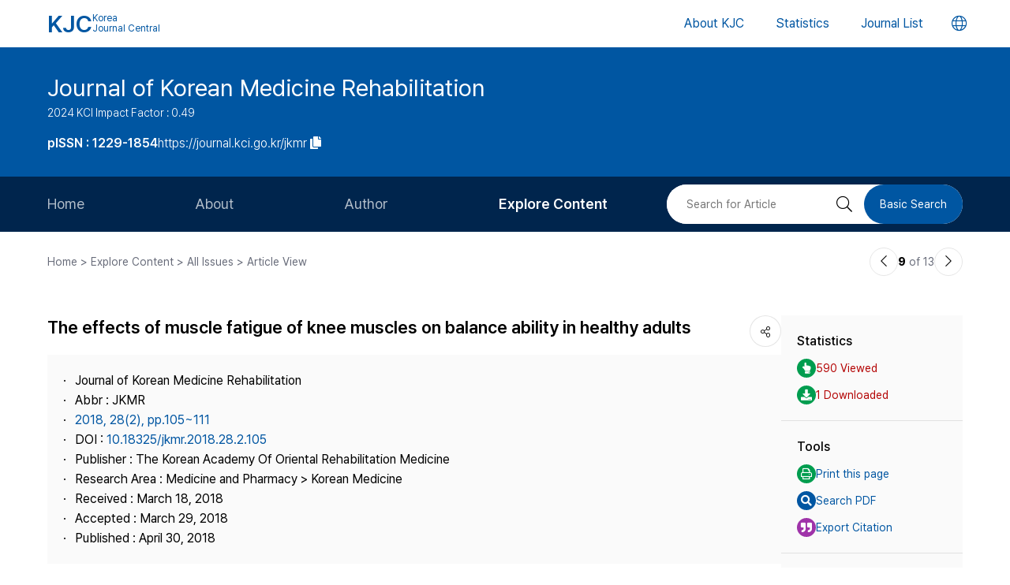

--- FILE ---
content_type: text/html; charset=UTF-8
request_url: https://journal.kci.go.kr/jkmr/archive/articleView?artiId=ART002339993
body_size: 75572
content:
















	
		
			
		
		
		
			
		
		
			
		
		
		
			
			
			
		
			
			
			
		
	
	



<!DOCTYPE html>
<html lang="en">
<head>
	<title>The effects of muscle fatigue of knee muscles on balance ability in healthy adults (무릎 근육의 근피로가 정상 성인의 균형에 미치는 영향)</title>
	<meta name="description" content="Objectives The purpose of this study was to examine the effects muscle fatigue at the knee muscles on balance during standing in healthy adults. Methods Thirty healthy adults were recruited along with..."/>
	
	<link rel="canonical" href="https://journal.kci.go.kr/jkmr/archive/articleView?artiId=ART002339993" />
	
	<meta name="citation_title" content="The effects of muscle fatigue of knee muscles on balance ability in healthy adults (무릎 근육의 근피로가 정상 성인의 균형에 미치는 영향)"/>
	<meta name="citation_author" content="lim ga rin (임가린)"/>
	<meta name="citation_author" content="CHANG JONG SUNG (장종성)"/>
	<meta name="citation_abstract" content="Objectives The purpose of this study was to examine the effects muscle fatigue at the knee muscles on balance during standing in healthy adults.
Methods Thirty healthy adults were recruited along with their written informed consent. Subjects were randomly assigned to knee extensor group (fatigue on knee extensor, KE), and knee flexor group (fatigue on knee flexor, KF). And subjects performed exercise with each muscle group until muscle fatigue was induced. They were assessed balance ability by functional reaching test (FRT), limit of stability (LOS), and postural sway (one leg standing, normal eye open (NO), normal eye close (NC), pillow with eye open (FO), and pillow with eye close (FC)) before and after fatigue.
Results There were significant group differences balance performances in FRT, anterior of limit of stability, one leg standing, and the muscle fatigue of knee muscles were decreased balance performances. The balance performance was affected by visual sense and proprioception.
Conclusions These results show that the muscle fatigue of knee muscles decreased balance performance. Therefore, balance exercise program should be trained without muscle fatigue. (J Korean Med Rehabil 2018;28(2):105-111)"/>
	<meta name="citation_journal_title" content="Journal of Korean Medicine Rehabilitation (한방재활의학과학회지)"/>
	<meta name="citation_keywords" content="Balance;Muscle fatigue;Knee muscle"/>
	<meta name="citation_publisher" content="The Korean Academy Of Oriental Rehabilitation Medicine (한방재활의학과학회)"/>
	<meta name="citation_publication_date" content="2018/04"/>
	<meta name="citation_issn" content="1229-1854"/>
	<meta name="citation_volume" content="28"/>
	<meta name="citation_issue" content="2"/>
	<meta name="citation_firstpage" content="105"/>
	<meta name="citation_lastpage" content="111"/>
	<meta name="citation_doi" content="10.18325/jkmr.2018.28.2.105"/>
	<meta name="citation_abstract_html_url" content="https://journal.kci.go.kr/jkmr/archive/articleView?artiId=ART002339993"/>
	
	<meta property="og:type" content="website">
	<meta property="og:site_name" content="Korea Jouenal Central(KJC)">
	<meta property="og:title" content="The effects of muscle fatigue of knee muscles on balance ability in healthy adults (무릎 근육의 근피로가 정상 성인의 균형에 미치는 영향)" /> 
	<meta property="og:article:author" content="lim ga rin (임가린)"/>
	<meta property="og:article:author" content="CHANG JONG SUNG (장종성)"/>
	<meta property="og:article:tag" content="Balance;Muscle fatigue;Knee muscle"/>
	<meta property="og:description" content="Journal of Korean Medicine Rehabilitation | 2018.04">
	<meta property="og:url" content="https://journal.kci.go.kr/jkmr/archive/articleView?artiId=ART002339993">
	




	<meta charset="UTF-8">
	<meta http-equiv="X-UA-Compatible" content="IE=10,chrome=1">
	<meta name="viewport" content="width=device-width,initial-scale=1.0,minimum-scale=0,maximum-scale=1.0,user-scalable=no">
	<meta name="format-detection" content="telephone=no, address=no, email=no">
	
	<link rel="apple-touch-icon" sizes="57x57"   href="/resources/img/2024/favicon/apple-icon-57x57.png" />
	<link rel="apple-touch-icon" sizes="60x60"   href="/resources/img/2024/favicon/apple-icon-60x60.png" />
	<link rel="apple-touch-icon" sizes="72x72"   href="/resources/img/2024/favicon/apple-icon-72x72.png" />
	<link rel="apple-touch-icon" sizes="76x76"   href="/resources/img/2024/favicon/apple-icon-76x76.png" />
	<link rel="apple-touch-icon" sizes="114x114" href="/resources/img/2024/favicon/apple-icon-114x114.png" />
	<link rel="apple-touch-icon" sizes="120x120" href="/resources/img/2024/favicon/apple-icon-120x120.png" />
	<link rel="apple-touch-icon" sizes="144x144" href="/resources/img/2024/favicon/apple-icon-144x144.png" />
	<link rel="apple-touch-icon" sizes="152x152" href="/resources/img/2024/favicon/apple-icon-152x152.png" />
	<link rel="apple-touch-icon" sizes="152x152" href="/resources/img/2024/favicon/apple-icon-180x180.png" />

	<link rel="icon" type="image/png" sizes="192x192" href="/resources/img/2024/favicon/android-icon-192x192.png" />
	<link rel="icon" type="image/png" sizes="32x32" href="/resources/img/2024/favicon/favicon-32x32.png"/>
	<link rel="icon" type="image/png" sizes="96x96" href="/resources/img/2024/favicon/favicon-96x96.png"/>
	<link rel="icon" type="image/png" sizes="16x16" href="/resources/img/2024/favicon/favicon-16x16.png"/>
	<link rel="manifest" href="/resources/img/2024/favicon/manifest.json"/>
	<meta name="msapplication-TileColor" content="#ffffff"/>
	<meta name="msapplication-TileImage" content="/resources/img/2024/favicon/ms-icon-144x144.png" />
	<meta name="theme-color" content="#ffffff"/>
	
	<link rel="stylesheet" type="text/css" href="/resources/css/2024/common/jquery-ui.css">
	<link rel="stylesheet" type="text/css" href="/resources/css/2024/common/fontawesome-all.min.css">

	<link rel="stylesheet" type="text/css" href="/resources/css/2024/common/swiper-bundle.min.css">
	<link rel="stylesheet" type="text/css" href="/resources/css/2024/theme-setting.css?v=2" />
	<link rel="stylesheet" type="text/css" href="/resources/css/2024/base.css?v=2" />
	<link rel="stylesheet" type="text/css" href="/resources/css/2024/common.css?v=2" />
	<link rel="stylesheet" type="text/css" href="/resources/css/2024/sub.css?v=3" />
	<link rel="stylesheet" type="text/css" href="/resources/css/2024/modal.css" />

	<script src="/resources/js/2024/common/jquery-3.3.1.min.js"></script>
	<script src="/resources/js/2024/common/jquery-ui.min.js"></script>
	<script src="/resources/js/2024/common/jquery.easing.1.3.js"></script>

	<script src="/resources/js/2024/common/swiper-bundle.min.js"></script>
	<script src="/resources/js/2024/common.js?v=2"></script>
	
	<script>
		function fncChangeLocale(locale) {
			$.ajax({
				url : "/changeLoace",
				type : "GET",
				data : "language=" + locale,
				dataType : 'text',
				cache : false,
				error : function(xhr, status, error) {
					console.log(error)
				},
				success : function(html) {
	
					if ($("#searchListForm").length > 0) {
						$("#searchListForm").submit();
					} else {
						location.reload()
					}
				}
			});
		}
</script>

	
	<script type="text/javascript">
		function printArticle() {
			var targetWindow = window.open('about:blank', 'win', 'left=10, top=10, width=800, height=800, scrollbars=yes, resizable');
			targetWindow.document.open();
			targetWindow.document.write("<!DOCTYPE html>");
			targetWindow.document.write("<html><head><title>The effects of muscle fatigue of knee muscles on balance ability in healthy adults (무릎 근육의 근피로가 정상 성인의 균형에 미치는 영향)</title></head>");
			targetWindow.document.write("<link rel=\"stylesheet\" href=\"/resources/css/2024/theme-setting.css\">");
			targetWindow.document.write("<link rel=\"stylesheet\" href=\"/resources/css/2024/base.css\">");
			targetWindow.document.write("<link rel=\"stylesheet\" href=\"/resources/css/2024/common.css\">");
			targetWindow.document.write("<link rel=\"stylesheet\" href=\"/resources/css/2024/sub.css\">");
			targetWindow.document.write("<style type=\"text/css\">.share-box{display: none}</style>");
			targetWindow.document.write("</head>");
			targetWindow.document.write("<body onload='setTimeout(function(){window.print();window.close();},500)'>");
			targetWindow.document.write("<div id='container'>");
			targetWindow.document.write("<div class='article-view'>");
			targetWindow.document.write("<div class='av-box'>");
			targetWindow.document.write($(".article-view .av-box").html());
			targetWindow.document.write("</div>");
			targetWindow.document.write("</div>");
			targetWindow.document.write("</div>");
			targetWindow.document.write("</body></html>");
			targetWindow.document.close();
		}
		
		var isScienceOnSearch = false;
		function fncSearchArtiKistiOrte(){
			$(".orte-search-tab").removeClass("active")
			$(".orte-search-tab.kisti").addClass("active")
			$(".orteSrchResult").hide();
			if(!isScienceOnSearch){
				$("#searchPDFLoding").show();
				$.ajax({
					url		: "articleSearchScienceOn",
					type	: "GET",
					data	: "artiId=ART002339993",
					dataType: 'json',
					error: function(xhr, status, error) {
						console.log(error)
					}, 
					success : function (json) {
						var rno = 1;
						var html = "";
						if(json.length > 0){
							$.each(json, function(key, val){
								journalTitle = json[key].journalTitle[0]; 
								issn = json[key].issn[0];
								publisher = json[key].publisher;
								year = json[key].year;
								volume = json[key].volume;
								issue = json[key].issue;
								page = json[key].page; 
								articleTitle = json[key].articleTitle.articleTitle; 
								articleTitle2 = json[key].articleTitle.articleTitle2; 
								arrAuthor = json[key].authorInfo.author;
								deeplink = json[key].deeplink; 
								urlInfo = "";
								if(json[key].urlInfo.length > 0){
									$.each(json[key].urlInfo, function(key, val){
										if(val.indexOf("click.ndsl.kr") > 0){
											urlInfo = val;
										}
									});
									if(urlInfo == ""){
										urlInfo = json[key].urlInfo[0];
										if(urlInfo.indexOf('http') == "-1"){
											urlInfo = "http://doi.org/"+urlInfo;
										}
									}
								}
								author = "";
								if(typeof(arrAuthor) == "string"){
									author = arrAuthor; 
								}else{
									$.each(arrAuthor, function(key, val){
										if(author != ""){
											author += "; "
										}
										author += val['#text'];
									});
								}
								
								if(articleTitle2 == ""){
									title = articleTitle;
								}else{
									title = articleTitle2;
									title += "<br/>"+articleTitle;
								}
								
								if(volume != "" && volume != null){
									volume = " v."+volume;
								}else{
									volume = "";
								}
								if(issue != ""){
									issue = " no."+issue;
								}else{
									issue = "";
								}
								
								html += "<div class=\"jl-con\">"
								html += "	<div class=\"con\">"
								html += "		<a href=\""+deeplink+"\" target=\"_blank\" class=\"tit\">"+title+"</a></p>"
								html += "		<span class=\"info\">"+author+ "<br/>"+journalTitle+volume+issue+", "+page+", "+year+", "+issn+", "+publisher+"</span>"
								if(urlInfo != ""){
									html += "	<div class=\"link-area\" style=\"gap: 5px;\">";
									html += "		<ul class=\"link-list flex-start\">";
									html += "			<a href=\""+urlInfo+"\" class=\"btns btn-blue size-small round5px\" target=\"_blank\">PDF</a>";
									html += "		</ul>";
									html += "	</div>";
								}else{
								}
								html += "	</div>"
								html += "</div>"
							});
						}else{
							html += "<div class=\"jl-con\"><div class=\"con\">no data found.</div></div>"
						}
						if(html == ""){
							html += "<div class=\"jl-con\"><div class=\"con\">no data found.</div></div>"
						}
						$("#searchPDFLoding").hide();
						$("#scienceOnResult").html(html).show();
						isScienceOnSearch = true;
					}
				});
			}else{
				$("#scienceOnResult").show();
			}
		}
		
		var isRissSearch = false;
		function fncSearchArtiRissOrte(){
			$(".orte-search-tab").removeClass("active")
			$(".orte-search-tab.riss").addClass("active")
			$(".orteSrchResult").hide();
			if(!isRissSearch){
				$("#searchPDFLoding").show();
				$.ajax({
					url		: "articleSearchRiss",
					type	: "GET",
					data	: "artiId=ART002339993",
					dataType: 'xml',
					error: function(xhr, status, error) {
						console.log(error)
					}, 
					success : function (data) {
						var rno = 1;
						var html = "";
						var totalcount = $(data).find("head").find("totalcount").text();
						if(totalcount != "0"){
							$(data).find("metadata").each(function(){
								var title = $(this).find("riss\\.title").text();
								var author = $(this).find("riss\\.author").text();
								var publisher = $(this).find("riss\\.publisher").text();
								var pubdate = $(this).find("riss\\.pubdate").text();
								var stitle = $(this).find("riss\\.stitle").text();
								var vol = $(this).find("riss\\.vol").text();
								var no = $(this).find("riss\\.no").text();
								var url = $(this).find("url").text();
								var image = $(this).find("riss\\.image").text();
								
								if(vol != "0" && vol != "-"){
									vol = " v."+vol;
								}else{
									vol = "";
								}
								if(no != "-"){
									no = " no."+no;
								}else{
									no = "";
								}
								
								html += "<div class=\"jl-con\">"
								html += "	<div class=\"con\">"
								html += "		<a href=\""+url+"\" target=\"_blank\" class=\"tit\">"+title+"</a>"
								html += "		<div class=\"info\">"+author+"<br/>"+stitle+vol+no+", "+pubdate+", "+publisher+"</div>"
								html += "	</div>"
								html += "</div>"
							});
						}else{
							html += "<div class=\"jl-con\"><div class=\"con\">no data found.</div></div>"
						}
						if(html == ""){
							html += "<div class=\"jl-con\"><div class=\"con\">no data found.</div></div>"
						}
						$("#searchPDFLoding").hide();
						$("#rissResult").html(html).show();
						isRissSearch = true;
					}
				});
			}else{
				$("#rissResult").show();
			}
		}
		function fncSearchArtiCitedList(page){
			$("#citedListWrap").html("<div class=\"loading\"><em><i class=\"fad fa-spinner fa-spin\"></i></em><span>LOADING</span></div>");
			$.ajax({
				url		: "articleCitedList",
				type	: "GET",
				data	: "artiId=ART002339993&pageIndex="+page,
				dataType: 'html',
				error: function(xhr, status, error) {
					console.log(error)
				}, 
				success : function (html) {
					$("#citedListWrap").html(html);
				}
			});
		}
		function fncSearchArtiWosCitedList(page){
			$("#wosCitedListWrap").html("<div class=\"loading\"><em><i class=\"fad fa-spinner fa-spin\"></i></em><span>LOADING</span></div>");
			$.ajax({
				url		: "articleWosCitedList",
				type	: "GET",
				data	: "artiId=ART002339993&pageIndex="+page,
				dataType: 'html',
				error: function(xhr, status, error) {
					console.log(error)
				}, 
				success : function (html) {
					$("#wosCitedListWrap").html(html);
				}
			});
		}
		
		function fncShare(type){
			var shareUrl = encodeURIComponent("https://journal.kci.go.kr/jkmr/archive/articleView?artiId=ART002339993");
			if(type == "facebook"){
				url = "http://www.facebook.com/sharer/sharer.php?u="+shareUrl;
			}else if(type == "twitter"){
				url = "https://twitter.com/intent/tweet?url="+shareUrl+"&text="+encodeURIComponent("The effects of muscle fatigue of knee muscles on balance ability in healthy adults (무릎 근육의 근피로가 정상 성인의 균형에 미치는 영향)");
			}else if(type == "band"){
				url = "http://www.band.us/plugin/share?route="+shareUrl+"&body="+encodeURIComponent("The effects of muscle fatigue of knee muscles on balance ability in healthy adults (무릎 근육의 근피로가 정상 성인의 균형에 미치는 영향)");
			}
			window.open(url, "_blank", "width=500,height=450, scrollbars=yes, toolbar=no, menubar=no, location=no")
		}
		
		function fncCiteStyle(val){
			$(".styleText").hide();
			$(".styleText#style"+val).show();
		}
		
		function fncTextDown(){
			var val = $('#citationStyle').val();
			var text = $(".styleText#style"+val).html().trim().replace(/\n/g,"").replace(/\r/g,"").replace(/(<br>)/ig,"\r\n");
			var exp = ".txt";
			if(val == "1"){
				exp = ".ris";
			}
			
			var agent = navigator.userAgent.toLowerCase();
			if((navigator.appName == 'Netscape'&& navigator.userAgent.search('Trident')!= -1)
					|| (agent.indexOf("msie")!= -1)){
				window.navigator.msSaveBlob(new Blob([text],{type:"text/plain",endings: "native"}),"Export_Citation"+exp)
			}else{
				const a = document.createElement("a");
				a.style.display = "none";
				document.body.appendChild(a);
				a.href = window.URL.createObjectURL(new Blob([text],{type:"text/plain",endings: "native"}));
				a.setAttribute("download","Export_Citation"+exp);
				a.click();
				document.body.removeChild(a);
			}
		}
		// 목차이동
		function gotoTargetIndex(targetRid) {
			var target = $("#"+targetRid);
			if(!target.find(".slide-onoff-btn").hasClass("on")){
				target.find(".slide-onoff-btn").addClass("on");
				target.find(".ak-con, .csb-list").addClass("slide-open");
				target.find(".ak-con, .csb-list").show();
			}
			$("html, body").animate({ scrollTop: "+="+(target.offset().top - $(window).scrollTop() - 100) }, 500);
		}
		function gotoTargetPatentIndex(targetRid) {
			var target = $("#"+targetRid).closest(".ak-box");
			if(!target.find(".slide-onoff-btn").hasClass("on")){
				target.find(".slide-onoff-btn").addClass("on");
				target.find(".ak-con").addClass("slide-open");
				target.find(".ak-con").show();
			}
			$("html, body").animate({ scrollTop: "+="+(target.offset().top - $(window).scrollTop() - 100) }, 500);
		}
	</script>
</head>
<body>
	<div id="wrapper" class="subindex-ver">
		<form id="advancedSearchform" action="../searchList" method="post">
			<input type="hidden" name="field" value="AU"/>
			<input type="hidden" name="operation" value="AND">
			<input type="hidden" name="keyword" value=""/>
		</form>
		






<div class="skip_navigation">
	<a href="#container" class="skip_navi sn_sub">본문 바로가기</a>
</div>


<header id="header">
	<h1><a href="/"><em>KJC</em><span>Korea<br />Journal Central</span></a></h1>
	<nav class="gnb">
		<ul id="pcGnb">
			<li><a href="/about" class="">About KJC</a></li>
			<li><a href="/statistics" class="">Statistics</a></li>
			<li><a href="/search" class="">Journal List</a></li>
		</ul>
	</nav>
	<div class="mobile-modal">
		<nav id="mGnb" class="m-gnb">
			<ul class="gnb-1ul">
				<li><a href="/about"><span class="ico"><i class="fal fa-hotel"></i></span><em>About KJC</em></a></li>
				<li><a href="/statistics"><span class="ico"><i class="fal fa-chart-bar"></i></span><em>Statistics</em></a></li>
				<li><a href="/search"><span class="ico"><i class="fal fa-list-alt"></i></span><em>Journal List</em></a></li>
			</ul>
		</nav>
	</div>
	<dl class="lang-box">
		<dt>
			<button type="button" class="lang-choice-btn">
			<i class="fal fa-globe"></i>
			<span class="blind">언어변경 버튼</span>
		</button>
		</dt>
		<dd style="display: none;">
			
				
					
				
				
			
			<ul>
				<li >
					<a href="javascript:;" onclick="fncChangeLocale('ko')">한국어</a>
				</li>
				<li class="select">
					<a href="javascript:;" onclick="fncChangeLocale('en')"><i class="far fa-check"></i> English</a>
				</li>
			</ul>
		</dd>
	</dl>
	<div class="mnubtn">
		<button id="menu-icon" class="c-hamburger c-hamburger--htx">
			<span>toggle menu</span>
		</button>
	</div>
</header>
		<!-- container { -->
		<div id="container">
			
				
				
			






<section class="subindex-top">
	<article class="subindex-title-box">
		<div class="max-width all-padding">
			<h2>
				<a href="/jkmr" class="tit-txt">
					
						
							
								
									Journal of Korean Medicine Rehabilitation
								
								
							
						
						
					
				</a>
				<em class="subtxt">
					<span>
						2024 KCI Impact Factor : 0.49
					</span>
					
				</em>
			</h2>
			<ul>
				<li>
					<b class="semi">
						
							
							
								<p>pISSN : 1229-1854</p>
							
							
						
					</b>
				</li>
				<li>
					<a href="javascript:;" onclick="fncCopyToClipBoard('https://journal.kci.go.kr/jkmr')"><em>https://journal.kci.go.kr/jkmr</em> <span class="ico"><i class="fas fa-copy"></i></span></a>
				</li>
			</ul>
		</div>
	</article>
	<!-- 서브 GNB // Mobile { -->
	<div class="subindex-gnb-area m-sub-gnb">
		<div class="m-sub-nav">
			<ul id="mobile-slide-master" class="swiper-wrapper">
				<li class="swiper-slide " data-nav='home'><a href="/jkmr" class="m-sub-nav-btn">Home</a></li>
				<li class="swiper-slide "><button type="button" class="m-sub-nav-btn" data-nrf-Submnu="mSubsubNav1" data-nrf-submnu-idx='0'>About</button></li>
				<li class="swiper-slide "><button type="button" class="m-sub-nav-btn" data-nrf-Submnu="mSubsubNav2" data-nrf-submnu-idx='1'>Author</button></li>
				<li class="swiper-slide active"><button type="button" class="m-sub-nav-btn" data-nrf-Submnu="mSubsubNav3" data-nrf-submnu-idx='2'>Explore Content</button></li>
			</ul>
			<button type="button" class="search-btn" onClick="$('.mobile-search').fadeIn('fast'); $('#mobile-keyword').focus();">
				<i class="fal fa-search"></i>
				<span class="blind">검색버튼</span>
			</button>
		</div>
		<div id="mSubsubNav1" class="m-subsub-nav ">
			<ul class="swiper-wrapper">
				<li class="swiper-slide"><a class="sub-btn" href="/jkmr/info/about">Aims and Scope</a></li>
				<li class="swiper-slide"><a class="sub-btn" href="/jkmr/info/index">Journal Metrics</a></li>
				<li class="swiper-slide"><a class="sub-btn" href="/jkmr/info/editorialBoard">Editorial Board</a></li>
				<li class="swiper-slide"><a class="sub-btn" href="/jkmr/info/managingTeam">Journal Staff</a></li>
				<li class="swiper-slide"><a class="sub-btn" href="/jkmr/info/bestPractice">Best Practice</a></li>
				<li class="swiper-slide"><a class="sub-btn" href="/jkmr/info/journalInfo">Journal Information</a></li>
				<li class="swiper-slide"><a class="sub-btn" href="/jkmr/info/society">Publisher</a></li>
				<li class="swiper-slide"><a class="sub-btn" href="/jkmr/info/contact">Contact Us</a></li>
			</ul>
			<div class="arrow-guide"><i class="fal fa-exchange"></i></div>
		</div>
		<div id="mSubsubNav2" class="m-subsub-nav ">
			<ul class="swiper-wrapper">
				<li class="swiper-slide"><a class="sub-btn" href="/jkmr/author/instruction">Information for Authors</a></li>
				<li class="swiper-slide"><a class="sub-btn" href="/jkmr/author/reviewProcess">Review Process</a></li>
				<li class="swiper-slide"><a class="sub-btn" href="/jkmr/author/editorialPolicy">Editorial Policy</a></li>
				<li class="swiper-slide"><a class="sub-btn" href="/jkmr/author/articleProcessingCharge">Article Processing Charge</a></li>
				<li class="swiper-slide"><a class="sub-btn" href="/jkmr/author/copyright">Copyright</a></li>
			</ul>
			<div class="arrow-guide"><i class="fal fa-exchange"></i></div>
		</div>
		<div id="mSubsubNav3" class="m-subsub-nav on">
			<ul class="swiper-wrapper">
				<li class="swiper-slide"><a class="sub-btn" href="/jkmr/archive/currentIssue">Current Issue</a></li>
				<li class="swiper-slide"><a class="sub-btn" href="/jkmr/archive/issueList">All Issues</a></li>
				<li class="swiper-slide"><a class="sub-btn" href="/jkmr/archive/mostRead">Most Read</a></li>
				<li class="swiper-slide"><a class="sub-btn" href="/jkmr/archive/mostCited">Most Cited</a></li>
			</ul>
			<div class="arrow-guide"><i class="fal fa-exchange"></i></div>
		</div>
		
		<script>
		//	모바일 서브 메뉴 CSS 강조 표시 
		var locationURL = window.location.href
		var mobileSubMenuList = document.querySelectorAll(".m-subsub-nav.on .swiper-wrapper li a")
		for (var i = 0; i < mobileSubMenuList.length; i++) {
			var menuHref = mobileSubMenuList[i].getAttribute("href");
			if(locationURL.indexOf(menuHref) > -1){
				$(mobileSubMenuList[i]).parent().addClass('active');
				break;
			}
		}
		var mainSlideFocusIdx = $("#mobile-slide-master .swiper-slide.active").index();
		//	swiper 객체 생성 
		var mainSlide = fnCreateSwiper(".m-sub-nav",mainSlideFocusIdx);
		var subSlides = [];
		$(".m-subsub-nav").each(function(){
			var swiperId = $(this).attr("id")
			var swiper;
			if($(this).hasClass("on")){
				var subSlideFocusIdx = $("#"+swiperId).find(".swiper-slide.active").index();
				swiper = fnCreateSwiper("#" + swiperId,subSlideFocusIdx-1);
			}else{
				swiper = fnCreateSwiper("#" + swiperId,0);
			}
			subSlides.push(swiper);
		});
		
		$(window).resize(fncArrowGuideToggle);
		
		</script>
	</div>
	<!-- } 서브 GNB // Mobile -->
	<!-- 서브 GNB // PC { -->
	<div class="subindex-gnb-area pc-sub-gnb">
		<div class="max-width flex-end page-padding">
			<ul class="flex-start sub-gnb" style="--submnu-num: 8;"> <!-- 롤오버시 서브 메뉴 최고갯수가 8개라 8 -->
				<li class="sub-gnb-1li " data-nav='home'>
					<a href="/jkmr" class="sub-gnb-1a">
						Home
					</a>
				</li>
				<li class="sub-gnb-1li ">
					<a href="javascript:;" class="sub-gnb-1a">About</a>
					<ul class="sub-gnb-2ul">
						<li class="sub-gnb-2li"><a class="sub-gnb-2a" href="/jkmr/info/about">Aims and Scope</a></li>
						<li class="sub-gnb-2li"><a class="sub-gnb-2a" href="/jkmr/info/index">Journal Metrics</a></li>
						<li class="sub-gnb-2li"><a class="sub-gnb-2a" href="/jkmr/info/editorialBoard">Editorial Board</a></li>
						<li class="sub-gnb-2li"><a class="sub-gnb-2a" href="/jkmr/info/managingTeam">Journal Staff</a></li>
						<li class="sub-gnb-2li"><a class="sub-gnb-2a" href="/jkmr/info/bestPractice">Best Practice</a></li>
						<li class="sub-gnb-2li"><a class="sub-gnb-2a" href="/jkmr/info/journalInfo">Journal Information</a></li>
						<li class="sub-gnb-2li"><a class="sub-gnb-2a" href="/jkmr/info/society">Publisher</a></li>
						<li class="sub-gnb-2li"><a class="sub-gnb-2a" href="/jkmr/info/contact">Contact Us</a></li>
					</ul>
				</li>
				<li class="sub-gnb-1li ">
					<a href="javascript:;" class="sub-gnb-1a">Author</a>
					<ul class="sub-gnb-2ul">
						<li class="sub-gnb-2li"><a class="sub-gnb-2a" href="/jkmr/author/instruction">Information for Authors</a></li>
						<li class="sub-gnb-2li"><a class="sub-gnb-2a" href="/jkmr/author/reviewProcess">Review Process</a></li>
						<li class="sub-gnb-2li"><a class="sub-gnb-2a" href="/jkmr/author/editorialPolicy">Editorial Policy</a></li>
						<li class="sub-gnb-2li"><a class="sub-gnb-2a" href="/jkmr/author/articleProcessingCharge">Article Processing Charge</a></li>
						<li class="sub-gnb-2li"><a class="sub-gnb-2a" href="/jkmr/author/copyright">Copyright</a></li>
					</ul>
				</li>
				<li class="sub-gnb-1li select">
					<a href="javascript:;" class="sub-gnb-1a">Explore Content</a>
					<ul class="sub-gnb-2ul">
						<li class="sub-gnb-2li"><a class="sub-gnb-2a" href="/jkmr/archive/currentIssue">Current Issue</a></li>
						<li class="sub-gnb-2li"><a class="sub-gnb-2a" href="/jkmr/archive/issueList">All Issues</a></li>
						<li class="sub-gnb-2li"><a class="sub-gnb-2a" href="/jkmr/archive/mostRead">Most Read</a></li>
						<li class="sub-gnb-2li"><a class="sub-gnb-2a" href="/jkmr/archive/mostCited">Most Cited</a></li>
					</ul>
				</li>
			</ul>
			<form name="searchForm" action="/jkmr/searchList" method="post">
				<div class="flex-end right-searchbox">
					<input type="hidden" name="field" value="ALL">
					<input id="search" type="search" name="keyword" placeholder="Search for Article" title="Search for Article" class="basic-input search-input w200px"/>
					<button type="submit" class="search-btn"><i class="fal fa-search"></i><span class="blind">검색 버튼</span></button>
					<a href="/jkmr/search?searchDiv=basic" class="basic-search-btn">Basic Search</a>
				</div>
			</form>
		</div>
	</div>
	<!-- } 서브 GNB // PC -->
</section>
			<div class="fullSizeOnly">
				<aside class="max-width all-padding location-bar flex-spacebetween fullSizeOnly">
					<em>Home > Explore Content > All Issues > Article View</em>
					<div class="flex-end arrow-stage">
						
						
						
							
						
						
							
						
						<a href="articleView?artiId=ART002339972" title="이전논문" class="arrow-btn">
							<i class="fal fa-chevron-left"></i>
							<span class="blind">이전논문</span>
						</a>
						<span class="num"><b>9</b> of 13</span>
						<a href="articleView?artiId=ART002340014" title="다음논문" class="arrow-btn">
							<i class="fal fa-chevron-right"></i>
							<span class="blind">다음논문</span>
						</a>
					</div>
				</aside>
			</div>
			<section class="base-page max-width all-padding">
				<article class="article-view">
					<div class="av-box">
						<h2>
							
								
									
										
											<p>The effects of muscle fatigue of knee muscles on balance ability in healthy adults</p>
										
										
									
								
								
							
						</h2>
						<dl class="share-box">
							<dt><button type="button" class="share-btn" onClick="$('.share-box dd').fadeToggle('fast');"><i class="fal fa-share-alt"></i></button></dt>
							<dd>
								<ul>
									<li>
										<a href="javascript:fncShare('facebook');">
											<span class="ico">
												<img src="/resources/img/2024/common/ico_social_facebook.png" alt="facebook 로고"/>
											</span>
											<em>Facebook</em>
										</a>
									</li>
									<li>
										<a href="javascript:fncShare('twitter');">
											<span class="ico">
												<img src="/resources/img/2024/common/ico_social_x.png" alt="Twitter 로고"/>
											</span>
											<em>X(Twitter)</em>
										</a>
									</li>
								</ul>
							</dd>
						</dl>
						<div class="av-info">
							<div class="av-info-box">
								<ul class="jum-ul">
									<li>
										
											
												
													
														Journal of Korean Medicine Rehabilitation
													
													
												
											
											
										
									</li>
									
										<li>
											Abbr : 
												
													
														
															
															
																JKMR
															
														
													
													
												
										</li>
									
									<li>
										<a href="articleList?volIsseId=VOL000098125">
											2018,
											28(2),
											
												
												
													pp.105~111
												
											
										</a>
									</li>
									
										<li>
											DOI : <a href="http://doi.org/10.18325/jkmr.2018.28.2.105" target="_blank" rel="noopener">10.18325/jkmr.2018.28.2.105</a>
										</li>
									
									<li>
										Publisher :
										
											
												
													
														The Korean Academy Of Oriental Rehabilitation Medicine
													
													
												
											
											
										
									</li>
									<li>
										Research Area : 
										
											
												
													
														Medicine and Pharmacy &gt; Korean Medicine
													
													
												
											
											
										
									</li>
									
										
											
											<li> Received : March 18, 2018</li>
										
										
											
											<li> Accepted : March 29, 2018</li>
										
										
											
											<li> Published : April 30, 2018</li>
										
									
									
								</ul>
							</div>
							<p class="info-txt">
								
									
									
									
										
											
										
										
									
									
									<a href="javascript:;" onclick="advancedSearch('AU','lim ga rin')">
										lim ga rin
									</a>
									
									<sup>1</sup>,&nbsp;
								
									
									
									
										
											
										
										
									
									
									<a href="javascript:;" onclick="advancedSearch('AU','CHANG JONG SUNG')">
										CHANG JONG SUNG
									</a>
									
									<sup>2</sup>
								
							</p>
							<p class="info-txt">
								
									<sup>1</sup>행복한 재활요양병원 물리치료실<br/>
								
									<sup>2</sup>영남이공대학교
								
							</p>
							<button type="button" class="number-of-cited" onclick="gotoTargetIndex('kci-citation-index')">number of Cited : 2</button>
							<div class="icon-img">
							
								
									
										
											<div class="s-state-type-ico type-ico1 ico">Accredited</div>
										
										
										
									
								
								
								
							</div>
						</div>
						<div class="abstract-keyword">
							<div id="abstract-index" class="ak-box">
								<h3 class="flex-spacebetween"><em>ABSTRACT</em><button type="button" class="slide-onoff-btn on slide-open-close" data-nrf-slide="#abstractCon"><i class="far fa-chevron-down"></i></button></h3>
								<div id="abstractCon" class="ak-con slide-open">
									
										
											
												
													
														
															Objectives The purpose of this study was to examine the effects muscle fatigue at the knee muscles on balance during standing in healthy adults.
Methods Thirty healthy adults were recruited along with their written informed consent. Subjects were randomly assigned to knee extensor group (fatigue on knee extensor, KE), and knee flexor group (fatigue on knee flexor, KF). And subjects performed exercise with each muscle group until muscle fatigue was induced. They were assessed balance ability by functional reaching test (FRT), limit of stability (LOS), and postural sway (one leg standing, normal eye open (NO), normal eye close (NC), pillow with eye open (FO), and pillow with eye close (FC)) before and after fatigue.
Results There were significant group differences balance performances in FRT, anterior of limit of stability, one leg standing, and the muscle fatigue of knee muscles were decreased balance performances. The balance performance was affected by visual sense and proprioception.
Conclusions These results show that the muscle fatigue of knee muscles decreased balance performance. Therefore, balance exercise program should be trained without muscle fatigue. (J Korean Med Rehabil 2018;28(2):105-111)
														
														
													
												
												
											
										
										
									
								</div>
							</div>
							<div id="keyword-index" class="ak-box">
								<h3 class="flex-spacebetween"><em>KEYWORDS</em><button type="button" class="slide-onoff-btn on slide-open-close" data-nrf-slide="#keywordCon"><i class="far fa-chevron-down"></i></button></h3>
								<div id="keywordCon" class="ak-con slide-open">
									
										
										
											
											
												
													
														
															
																<a href="javascript:;" onclick="advancedSearch('KW','Balance')" >
																	Balance, 
																</a>
															
																<a href="javascript:;" onclick="advancedSearch('KW','Muscle fatigue')" >
																	Muscle fatigue, 
																</a>
															
																<a href="javascript:;" onclick="advancedSearch('KW','Knee muscle')" >
																	Knee muscle
																</a>
															
														
														
													
												
												
											
											
										
										
									
								
								</div>
							</div>
							
							








						</div>
					</div>
					<div class="av-link-box">
						<div class="av-link-list">
							<h3>Statistics</h3>
							<ul>
								<li>
									<div class="av-btn">
										<span class="ico bg-green"><i class="fas fa-hand-point-up"></i></span>
										<em class="color-red">590 Viewed</em>
									</div>
								</li>
								<li>
									<div class="av-btn">
										<span class="ico bg-green"><i class="fas fa-download"></i></span>
										<em class="color-red">1 Downloaded</em>
									</div>
								</li>
							</ul>
						</div>
						<div class="av-link-list">
							<h3>Tools</h3>
							<ul>
								<li class="fullSizeOnly"><a href="javascript:printArticle();" class="av-btn"><span class="ico bg-green"><i class="far fa-print"></i></span><em>Print this page</em></a></li>
								
								
									<li>
										<button data-nrf-modal="#orte-search-layer" onclick="fncSearchArtiKistiOrte();" class="av-btn modal-open-close">
											<span class="ico bg-blue">
												<span class="icon search"><i class="fas fa-search"></i></span>
											</span>Search PDF
										</button>
									</li>
								
								<li><button class="av-btn modal-open-close" data-nrf-modal="#citationStyleLayer"><span class="ico bg-violet"><i class="fas fa-quote-right"></i></span><em>Export Citation</em></button></li>
							</ul>
						</div>
						<div class="av-link-list">
							<h3>Issue List</h3>
							<ul>
								
									<li>
										<a href="articleList?volIsseId=VOL000127228" class="av-btn">
											<span class="ico bg-blue"><i class="fas fa-book"></i></span>
											<em>
												Vol.30 No.4
												
											</em>
										</a>
									</li>
								
									<li>
										<a href="articleList?volIsseId=VOL000124422" class="av-btn">
											<span class="ico bg-blue"><i class="fas fa-book"></i></span>
											<em>
												Vol.30 No.3
												
											</em>
										</a>
									</li>
								
									<li>
										<a href="articleList?volIsseId=VOL000121354" class="av-btn">
											<span class="ico bg-blue"><i class="fas fa-book"></i></span>
											<em>
												Vol.30 No.2
												
											</em>
										</a>
									</li>
								
							</ul>
						</div>
						
					</div>
				</article>
				<article class="citation-status">
					<h2>Citation status</h2>
					<div id="kci-citation-index" class="citation-status-box">
						<h4>
							<button type="button" id="kciCitationBtn" class="flex-spacebetween csb-onoff-btn slide-open-close" data-nrf-slide="#kciCitationCounts"><em>KCI Citation Counts <b class="semi color-point">(2)</b></em><span class="arrow"><i class="fal fa-chevron-down"></i></span></button>
						</h4>
						<div id="kciCitationCounts" class="csb-list" style="display: none;">
							<div class="scrollbox journal-list-box">
								<div id="citedListWrap" class="journal-list"></div>
							</div>
						</div>
					</div>
					
					
					<div id="references-index" class="citation-status-box">
						<h4>
							<button type="button" class="flex-spacebetween csb-onoff-btn slide-open-close" data-nrf-slide="#references"><em>REFERENCES <b class="semi color-point">(21)</b></em><span class="arrow"><i class="fal fa-chevron-down"></i></span></button>
							<span class="small-txt">* References for papers published after 2024 are currently being built.</span>
						</h4>
						<div id="references" class="csb-list" style="display: none;">
							<div class="scrollbox journal-list-box">
								<div class="journal-list">
									
										<div class="jl-con">
											<div class="con">
												[journal]
												
												
												
												
												
												
												
													Egerton T
												
												
													/ 2009
												
												
												
													
													
														/ The immediate effect of physical activity on standing balance in healthy and balance-impaired older people
													
												
												
													/ Australas J Ageing
												
												
												28(2)
												: 93~96
												
												
												
												
													
													
														
															
														
														
													
													
													<a href="https://doi.org/10.1111/j.1741-6612.2009.00350.x" target="_blank">
														<img src="/resources/img/icon/cross_ref.png" alt="CrossRef" style="vertical-align:middle"/>
													</a> 
													

												
												
											</div>
										</div>
									
										<div class="jl-con">
											<div class="con">
												[journal]
												
												
												
												
												
												
												
													Wojcik LA
												
												
													/ 2011
												
												
												
													
													
														/ Age and gender moderate the effects of localized muscle fatigue on lower extremity joint torques used during quiet stance
													
												
												
													/ Hum Mov Sci
												
												
												30(3)
												: 574~583
												
												
												
												
													
													
														
															
														
														
													
													
													<a href="https://doi.org/10.1016/j.humov.2010.03.008" target="_blank">
														<img src="/resources/img/icon/cross_ref.png" alt="CrossRef" style="vertical-align:middle"/>
													</a> 
													

												
												
											</div>
										</div>
									
										<div class="jl-con">
											<div class="con">
												[journal]
												
												
												
												
												
												
												
													Paillard T
												
												
													/ 2004
												
												
												
													
													
														/ Effects of brisk walking on static and dynamic balance, locomotion, body composition, and aerobic capacity in ageing healthy active men
													
												
												
													/ Int J Sports Med
												
												
												25(7)
												: 539~546
												
												
												
												
													
													
														
															
														
														
													
													
													<a href="https://doi.org/10.1055/s-2004-820948" target="_blank">
														<img src="/resources/img/icon/cross_ref.png" alt="CrossRef" style="vertical-align:middle"/>
													</a> 
													

												
												
											</div>
										</div>
									
										<div class="jl-con">
											<div class="con">
												[journal]
												
												
												
												
												
												
												
													Reimer RC 3rd
												
												
													/ 2010
												
												
												
													
													
														/ Functional fatigue of the hip and ankle musculature cause similar alterations in single leg stance postural control
													
												
												
													/ J Sci Med Sport
												
												
												13(1)
												: 161~166
												
												
												
												
													
													
														
															
														
														
													
													
													<a href="https://doi.org/10.1016/j.jsams.2009.01.001" target="_blank">
														<img src="/resources/img/icon/cross_ref.png" alt="CrossRef" style="vertical-align:middle"/>
													</a> 
													

												
												
											</div>
										</div>
									
										<div class="jl-con">
											<div class="con">
												[journal]
												
												
												
												
												
												
												
													Clifford AM
												
												
													/ 2010
												
												
												
													
													
														/ Postural control in healthy individuals
													
												
												
													/ Clin Biomech (Bristol, Avon)
												
												
												25(6)
												: 546~551
												
												
												
												
													
													
														
															
														
														
													
													
													<a href="https://doi.org/10.1016/j.clinbiomech.2010.03.005" target="_blank">
														<img src="/resources/img/icon/cross_ref.png" alt="CrossRef" style="vertical-align:middle"/>
													</a> 
													

												
												
											</div>
										</div>
									
										<div class="jl-con">
											<div class="con">
												[journal]
												
												
												
												
												
												
												
													D&#039;Hondt E
												
												
													/ 2011
												
												
												
													
													
														/ Postural balance under normal and altered sensory conditions in normal-weight and overweight children
													
												
												
													/ Clin Biomech (Bristol, Avon)
												
												
												26(1)
												: 84~89
												
												
												
												
													
													
														
															
														
														
													
													
													<a href="https://doi.org/10.1016/j.clinbiomech.2010.08.007" target="_blank">
														<img src="/resources/img/icon/cross_ref.png" alt="CrossRef" style="vertical-align:middle"/>
													</a> 
													

												
												
											</div>
										</div>
									
										<div class="jl-con">
											<div class="con">
												[journal]
												
												
												
												
												
												
												
													Murphy DF
												
												
													/ 2003
												
												
												
													
													
														/ Risk factors for lower extremity injury: a review of the literature
													
												
												
													/ Br J Sports Med
												
												
												37(1)
												: 13~29
												
												
												
												
													
													
														
															
														
														
													
													
													<a href="https://doi.org/10.1136/bjsm.37.1.13" target="_blank">
														<img src="/resources/img/icon/cross_ref.png" alt="CrossRef" style="vertical-align:middle"/>
													</a> 
													

												
												
											</div>
										</div>
									
										<div class="jl-con">
											<div class="con">
												[journal]
												
												
												
												
												
												
												
													Maki BE
												
												
													/ 2008
												
												
												
													
													
														/ Preventing falls in older adults: new interventions to promote more effective change-in-support balance reactions
													
												
												
													/ J Electromyogr Kinesiol
												
												
												18(2)
												: 243~254
												
												
												
												
													
													
														
															
														
														
													
													
													<a href="https://doi.org/10.1016/j.jelekin.2007.06.005" target="_blank">
														<img src="/resources/img/icon/cross_ref.png" alt="CrossRef" style="vertical-align:middle"/>
													</a> 
													

												
												
											</div>
										</div>
									
										<div class="jl-con">
											<div class="con">
												[journal]
												
												
												
												
												
												
												
													김호성
												
												
													/ 2016
												
												
												
													
														/ <a href="https://www.kci.go.kr/kciportal/ci/sereArticleSearch/ciSereArtiView.kci?sereArticleSearchBean.artiId=ART002076425" target="_blank">
															
															
																The Effect of the Plantar Pressure on Dynamic Balance by Fatigue of Leg in the Subjects with Functional Ankle Instability
															
														</a>
													
													
												
												
													/ 한국콘텐츠학회 논문지
												
												
													/ 한국콘텐츠학회
												
												16(1)
												: 734~742
												
												
												
												
													
													
														
														
															
														
													
													
													<a href="http://dx.doi.org/10.5392/JKCA.2016.16.01.734" target="_blank">
														<img src="/resources/img/icon/cross_ref.png" alt="CrossRef" style="vertical-align:middle"/>
													</a> 
													

												
												
													<a href="https://www.kci.go.kr/kciportal/ci/sereArticleSearch/ciSereArtiView.kci?sereArticleSearchBean.artiId=ART002076425" target="_blank">
														<img src="/resources/img/icon/icon_kci.png" alt="KCI" style="vertical-align:middle">
													</a>
												
											</div>
										</div>
									
										<div class="jl-con">
											<div class="con">
												[journal]
												
												
												
												
												
												
												
													Springer BK
												
												
													/ 2009
												
												
												
													
													
														/ The effects of localized muscle and whole-body fatigue on single-leg balance between healthy men and women
													
												
												
													/ Gait Posture
												
												
												30(1)
												: 50~54
												
												
												
												
													
													
														
															
														
														
													
													
													<a href="https://doi.org/10.1016/j.gaitpost.2009.02.014" target="_blank">
														<img src="/resources/img/icon/cross_ref.png" alt="CrossRef" style="vertical-align:middle"/>
													</a> 
													

												
												
											</div>
										</div>
									
										<div class="jl-con">
											<div class="con">
												[journal]
												
												
												
												
												
												
												
													Jeon HS
												
												
													/ 2013
												
												
												
													
													
														/ The effect of ankle and knee immobilization on postural control during standing
													
												
												
													/ Knee
												
												
												20(6)
												: 600~604
												
												
												
												
													
													
														
															
														
														
													
													
													<a href="https://doi.org/10.1016/j.knee.2012.09.001" target="_blank">
														<img src="/resources/img/icon/cross_ref.png" alt="CrossRef" style="vertical-align:middle"/>
													</a> 
													

												
												
											</div>
										</div>
									
										<div class="jl-con">
											<div class="con">
												[journal]
												
												
												
												
												
												
												
													Duncan PW
												
												
													/ 1990
												
												
												
													
													
														/ Functional reach: a new clinical measure of balance
													
												
												
													/ J Gerontol
												
												
												45(6)
												: M192~M197
												
												
												
												
													
													
														
															
														
														
													
													
													<a href="https://doi.org/10.1093/geronj/45.6.M192" target="_blank">
														<img src="/resources/img/icon/cross_ref.png" alt="CrossRef" style="vertical-align:middle"/>
													</a> 
													

												
												
											</div>
										</div>
									
										<div class="jl-con">
											<div class="con">
												[journal]
												
												
												
												
												
												
												
													Winter DA
												
												
													/ 1995
												
												
												
													
													
														/ Human balance and posture control during standing and walking
													
												
												
													/ Gait Posture
												
												
												3(4)
												: 193~214
												
												
												
												
													
													
														
															
														
														
													
													
													<a href="https://doi.org/10.1016/0966-6362(96)82849-9" target="_blank">
														<img src="/resources/img/icon/cross_ref.png" alt="CrossRef" style="vertical-align:middle"/>
													</a> 
													

												
												
											</div>
										</div>
									
										<div class="jl-con">
											<div class="con">
												[journal]
												
												
												
												
												
												
												
													Gribble PA
												
												
													/ 2004
												
												
												
													
													
														/ Effect of lower-extremity muscle fatigue on postural control
													
												
												
													/ Arch Phys Med Rehabil
												
												
												85(4)
												: 589~592
												
												
												
												
													
													
														
															
														
														
													
													
													<a href="https://doi.org/10.1016/j.apmr.2003.06.031" target="_blank">
														<img src="/resources/img/icon/cross_ref.png" alt="CrossRef" style="vertical-align:middle"/>
													</a> 
													

												
												
											</div>
										</div>
									
										<div class="jl-con">
											<div class="con">
												[journal]
												
												
												
												
												
												
												
													김용욱
												
												
													/ 2011
												
												
												
													
														/ <a href="https://www.kci.go.kr/kciportal/ci/sereArticleSearch/ciSereArtiView.kci?sereArticleSearchBean.artiId=ART001585713" target="_blank">
															
															
																Availability of Functional Reach Test for Balance Evaluation of the Elderly Through Sensory Organization Test
															
														</a>
													
													
												
												
													/ 대한물리의학회지
												
												
													/ 대한물리의학회
												
												6(3)
												: 293~301
												
												
												
												
												
													<a href="https://www.kci.go.kr/kciportal/ci/sereArticleSearch/ciSereArtiView.kci?sereArticleSearchBean.artiId=ART001585713" target="_blank">
														<img src="/resources/img/icon/icon_kci.png" alt="KCI" style="vertical-align:middle">
													</a>
												
											</div>
										</div>
									
										<div class="jl-con">
											<div class="con">
												[journal]
												
												
												
												
												
												
												
													Kanekar N
												
												
													/ 2008
												
												
												
													
													
														/ Anticipatory postural control following fatigue of postural and focal muscles
													
												
												
													/ Clin Neurophysiol
												
												
												119(10)
												: 2304~2313
												
												
												
												
													
													
														
															
														
														
													
													
													<a href="https://doi.org/10.1016/j.clinph.2008.06.015" target="_blank">
														<img src="/resources/img/icon/cross_ref.png" alt="CrossRef" style="vertical-align:middle"/>
													</a> 
													

												
												
											</div>
										</div>
									
										<div class="jl-con">
											<div class="con">
												[journal]
												
												
												
												
												
												
												
													Riemann BL
												
												
													/ 2003
												
												
												
													
													
														/ Comparison of the ankle, knee, hip, and trunk corrective action shown during single-leg stance on firm, foam, and multiaxial surfaces
													
												
												
													/ Arch Phys Med Rehabil
												
												
												84(1)
												: 90~95
												
												
												
												
													
													
														
															
														
														
													
													
													<a href="https://doi.org/10.1053/apmr.2003.50004" target="_blank">
														<img src="/resources/img/icon/cross_ref.png" alt="CrossRef" style="vertical-align:middle"/>
													</a> 
													

												
												
											</div>
										</div>
									
										<div class="jl-con">
											<div class="con">
												[journal]
												
												
												
												
												
												
												
													안주하
												
												
													/ 2005
												
												
												
													
														/ <a href="https://www.kci.go.kr/kciportal/ci/sereArticleSearch/ciSereArtiView.kci?sereArticleSearchBean.artiId=ART001116537" target="_blank">
															
															
																Static Posturographic Characteristics during Balance Control under Virtual Moving Surround in Patients with Chronic Ankle Sprain
															
														</a>
													
													
												
												
													/ Annals of Rehabilitation Medicine
												
												
													/ 대한재활의학회
												
												29(3)
												: 297~302
												
												
												
												
												
													<a href="https://www.kci.go.kr/kciportal/ci/sereArticleSearch/ciSereArtiView.kci?sereArticleSearchBean.artiId=ART001116537" target="_blank">
														<img src="/resources/img/icon/icon_kci.png" alt="KCI" style="vertical-align:middle">
													</a>
												
											</div>
										</div>
									
										<div class="jl-con">
											<div class="con">
												[journal]
												
												
												
												
												
												
												
													Lee HM
												
												
													/ 2009
												
												
												
													
													
														/ Correlation between proprioception, muscle strength, knee laxity, and dynamic standing balance in patients with chronic anterior cruciate ligament deficiency
													
												
												
													/ Knee
												
												
												16(5)
												: 387~391
												
												
												
												
													
													
														
															
														
														
													
													
													<a href="https://doi.org/10.1016/j.knee.2009.01.006" target="_blank">
														<img src="/resources/img/icon/cross_ref.png" alt="CrossRef" style="vertical-align:middle"/>
													</a> 
													

												
												
											</div>
										</div>
									
										<div class="jl-con">
											<div class="con">
												[journal]
												
												
												
												
												
												
												
													Karamanidis K
												
												
													/ 2008
												
												
												
													
													
														/ Age-related deficit in dynamic stability control after forward falls is affected by muscle strength and tendon stiffness
													
												
												
													/ J Electromyogr Kinesiol
												
												
												18(6)
												: 980~989
												
												
												
												
													
													
														
															
														
														
													
													
													<a href="https://doi.org/10.1016/j.jelekin.2007.04.003" target="_blank">
														<img src="/resources/img/icon/cross_ref.png" alt="CrossRef" style="vertical-align:middle"/>
													</a> 
													

												
												
											</div>
										</div>
									
										<div class="jl-con">
											<div class="con">
												[journal]
												
												
												
												
												
												
												
													Mademli L
												
												
													/ 2008
												
												
												
													
													
														/ Dynamic stability control in forward falls: postural corrections after muscle fatigue in young and older adults
													
												
												
													/ Eur J Appl Physiol
												
												
												103(3)
												: 295~306
												
												
												
												
													
													
														
															
														
														
													
													
													<a href="https://doi.org/10.1007/s00421-008-0704-z" target="_blank">
														<img src="/resources/img/icon/cross_ref.png" alt="CrossRef" style="vertical-align:middle"/>
													</a> 
													

												
												
											</div>
										</div>
									
								</div>
							</div>
						</div>
					</div>
					
				</article>
			</section>
			<aside class="article-side-mnu">
				<div class="as-mnulist">
					<ul>
						<li>
							<button type="button" class="asm-btn" onclick="gotoTargetIndex('container')">TOP</button>
						</li>
						<li>
							<button type="button" class="asm-btn" onclick="gotoTargetIndex('abstract-index')">
								ABSTRACT
							</button>
						</li>
						<li>
							<button type="button" class="asm-btn" onclick="gotoTargetIndex('keyword-index')">
								KEYWORDS
							</button>
						</li>
						
						<li>
							<button type="button" class="asm-btn" onclick="gotoTargetIndex('kci-citation-index')">
								KCI Citation Counts <b class="semi color-point">(2)</b>
							</button>
						</li>
						
						
						<li>
							<button type="button" class="asm-btn" onclick="gotoTargetIndex('references-index')">
								REFERENCES <b class="semi color-point">(21)</b>
							</button>
						</li>
					</ul>
				</div>
				<button type="button" class="as-onoff-btn c-hamburger c-hamburger--htx"><span>toggle menu</span></button>
				<script>
					$('.article-side-mnu .as-onoff-btn').click(function() {
						if ($('.article-side-mnu').hasClass('open')) {
							$('.article-side-mnu').removeClass('open');
							$('.article-side-mnu .as-mnulist').fadeOut('fast');
						} else {
							$('.article-side-mnu').addClass('open');
							$('.article-side-mnu .as-mnulist').fadeIn('fast');
						}
					});
				</script>
			</aside>
		</div>
		<!-- } container -->
		




<footer id="footer">
	<h1><img src="/resources/img/2024/common/logo_nrf.png" alt="한국연구재단 로고"/></h1>
	<div class="foot-info">
		<ul>
			<li>
				
					
						<address>201 GAJEONG-RO, YUSEONG-GU, DAEJEON 34113 KOREA</address>
					
					
				
			</li>
			<li>TEL: 042-869-6674, 1544-6118</li>
			<li>E-mail: <a href="mailto:kciadmin@nrf.re.kr">kciadmin@nrf.re.kr</a></li>
		</ul>
		<p class="copyright">COPYRIGHT BY 2024 NRF. ALL RIGHTS RESERVED.</p>
	</div>
</footer>
<iframe id="orteDownFrame" name="orteDownFrame" style="display:none;" title="다운로드 프레임"></iframe>
		





<form name="mobileSearchForm" action="/jkmr/searchList" method="post">
	<div class="mobile-search">
		<div class="top-search">
			<button type="button" class="back-btn" onClick="$('.mobile-search').fadeOut('fast');"><i class="fal fa-arrow-left"></i></button>
			<input type="hidden" name="field" value="ALL">
			<input type="search" name="keyword" id="mobile-keyword" class="basic-input search-input" placeholder="Search for Article" title="Search for Article"/>
			<button type="submit" class="search-btn"><i class="fal fa-search"></i><span class="blind">검색 버튼</span></button>
		</div>
		<div class="search-area all-padding">
			<div class="flex-spacebetween choice-search-type">
				<a href="/jkmr/search?searchDiv=basic" class="choice-search-btn">Basic Search</a>
				<a href="/jkmr/search?searchDiv=advanced" class="choice-search-btn">Advanced Search</a>
			</div>
		</div>
	</div>
</form>
	</div>
	
	<div class="modal size-small modal-search-pdf" id="orte-search-layer">
		<div class="modal-dialog">
			<div class="modal-head flex-spacebetween">
				<h2 class="modal-tit"><em>Search PDF</em></h2>
				<button type="button" class="modal-close-btn modal-open-close" data-nrf-modal="#orte-search-layer"><i class="fal fa-times"></i></button>
			</div>
			<div class="modal-content">
				<div class="basic-tab-box">
					<dl>
						<dt><button type="button" class="tab-onoff-btn"><em>RISS</em><span class="arrow"><i class="fal fa-chevron-down"></i></span></button></dt>
						<dd>
							<ul>
								<li><a href="javascript:;" class="orte-search-tab kisti active" onclick="fncSearchArtiKistiOrte()">ScienceON</a></li>
								<li><a href="javascript:;" class="orte-search-tab riss active" onclick="fncSearchArtiRissOrte()">RISS</a></li>
								<li><a href="https://www.google.co.kr/search?q=무릎%20근육의%20근피로가%20정상%20성인의%20균형에%20미치는%20영향" target="_blank">Google Search</a></li>
							</ul>
						</dd>
					</dl>
				<script>
					$('.basic-tab-box .tab-onoff-btn').click(function() {
						if($(this).hasClass('view')) {
							$('.basic-tab-box dd').slideUp('fast');
							$(this).removeClass('view');
						} else {
							$('.basic-tab-box dd').slideDown('fast');
							$(this).addClass('view');
						}
					});
				</script>
				</div>
				<div class="journal-list-box">
					<div id="searchPDFLoding" class="loading"><em><i class="fad fa-spinner fa-spin"></i></em><span>LOADING</span></div>
					<div class="journal-list ver-green">
						<ul id="scienceOnResult" class="orteSrchResult"></ul>
						<ul id="rissResult" class="orteSrchResult"></ul>
					</div>
				</div>
			</div>
		</div>
	</div>
	<div class="modal size-small modal-export-citation" id="citationStyleLayer">
		<div class="modal-dialog">
			<div class="modal-head flex-spacebetween">
				<h2 class="modal-tit">
					
						 
							Citation
						
						
					
				</h2>
				<button type="button" class="modal-close-btn modal-open-close" data-nrf-modal="#citationStyleLayer"><i class="fal fa-times"></i></button>
			</div>
			<div class="modal-content">
				<dl class="flex-start choice-type">
					<dt>타입을 선택하세요 :</dt> 
					<dd>
						<select id="citationStyle" onchange="fncCiteStyle(this.value);" title="인용 타입 선택" class="basic-select">
							
								<option value="0">BibTex</option>
							
								<option value="1">RIS</option>
							
								<option value="2">APA</option>
							
								<option value="3">Harvard</option>
							
								<option value="4">MLA</option>
							
								<option value="5">Vancouver</option>
							
								<option value="6">Chicago</option>
							
								<option value="7">ACS</option>
							
								<option value="8">AMA</option>
							
								<option value="9">NLM</option>
							
								<option value="10">IEEE</option>
							
						</select>
					</dd>
				</dl>
				<div class="ec-con">
					
						<div id="style0" class="styleText" >
							@article{ART002339993},<br />author={lim ga rin and CHANG JONG SUNG},<br />title={The effects of muscle fatigue of knee muscles on balance ability in healthy adults},<br />journal={Journal of Korean Medicine Rehabilitation},<br />issn={1229-1854},<br />year={2018},<br />volume={28},<br />number={2},<br />pages={105-111},<br />doi={10.18325/jkmr.2018.28.2.105}
						</div>
					
						<div id="style1" class="styleText" style="display: none">
							TY - JOUR<br />AU - lim ga rin<br />AU - CHANG JONG SUNG<br />TI - The effects of muscle fatigue of knee muscles on balance ability in healthy adults<br />JO - Journal of Korean Medicine Rehabilitation<br />PY - 2018<br />VL - 28<br />IS - 2<br />PB - The Korean Academy Of Oriental Rehabilitation Medicine<br />SP - 105<br />EP - 111<br />SN - 1229-1854<br />AB - Objectives The purpose of this study was to examine the effects muscle fatigue at the knee muscles on balance during standing in healthy adults.
Methods Thirty healthy adults were recruited along with their written informed consent. Subjects were randomly assigned to knee extensor group (fatigue on knee extensor, KE), and knee flexor group (fatigue on knee flexor, KF). And subjects performed exercise with each muscle group until muscle fatigue was induced. They were assessed balance ability by functional reaching test (FRT), limit of stability (LOS), and postural sway (one leg standing, normal eye open (NO), normal eye close (NC), pillow with eye open (FO), and pillow with eye close (FC)) before and after fatigue.
Results There were significant group differences balance performances in FRT, anterior of limit of stability, one leg standing, and the muscle fatigue of knee muscles were decreased balance performances. The balance performance was affected by visual sense and proprioception.
Conclusions These results show that the muscle fatigue of knee muscles decreased balance performance. Therefore, balance exercise program should be trained without muscle fatigue. (J Korean Med Rehabil 2018;28(2):105-111)<br />KW - Balance;Muscle fatigue;Knee muscle<br />DO - 10.18325/jkmr.2018.28.2.105<br />ER - 
						</div>
					
						<div id="style2" class="styleText" style="display: none">
							lim ga rin and CHANG JONG SUNG. (2018). The effects of muscle fatigue of knee muscles on balance ability in healthy adults. Journal of Korean Medicine Rehabilitation, 28(2), 105-111.
						</div>
					
						<div id="style3" class="styleText" style="display: none">
							lim ga rin and CHANG JONG SUNG. 2018, "The effects of muscle fatigue of knee muscles on balance ability in healthy adults", Journal of Korean Medicine Rehabilitation, vol.28, no.2 pp.105-111. Available from: doi:10.18325/jkmr.2018.28.2.105
						</div>
					
						<div id="style4" class="styleText" style="display: none">
							lim ga rin, CHANG JONG SUNG "The effects of muscle fatigue of knee muscles on balance ability in healthy adults" Journal of Korean Medicine Rehabilitation 28.2 pp.105-111 (2018) : 105.
						</div>
					
						<div id="style5" class="styleText" style="display: none">
							lim ga rin, CHANG JONG SUNG. The effects of muscle fatigue of knee muscles on balance ability in healthy adults.  2018; 28(2), 105-111. Available from: doi:10.18325/jkmr.2018.28.2.105
						</div>
					
						<div id="style6" class="styleText" style="display: none">
							lim ga rin and CHANG JONG SUNG. "The effects of muscle fatigue of knee muscles on balance ability in healthy adults" Journal of Korean Medicine Rehabilitation 28, no.2 (2018) : 105-111.doi: 10.18325/jkmr.2018.28.2.105
						</div>
					
						<div id="style7" class="styleText" style="display: none">
							lim ga rin; CHANG JONG SUNG. The effects of muscle fatigue of knee muscles on balance ability in healthy adults. Journal of Korean Medicine Rehabilitation, 28(2), 105-111. doi: 10.18325/jkmr.2018.28.2.105
						</div>
					
						<div id="style8" class="styleText" style="display: none">
							lim ga rin; CHANG JONG SUNG. The effects of muscle fatigue of knee muscles on balance ability in healthy adults. Journal of Korean Medicine Rehabilitation. 2018; 28(2) 105-111. doi: 10.18325/jkmr.2018.28.2.105
						</div>
					
						<div id="style9" class="styleText" style="display: none">
							lim ga rin, CHANG JONG SUNG. The effects of muscle fatigue of knee muscles on balance ability in healthy adults.  2018; 28(2), 105-111. Available from: doi:10.18325/jkmr.2018.28.2.105
						</div>
					
						<div id="style10" class="styleText" style="display: none">
							lim ga rin and CHANG JONG SUNG. "The effects of muscle fatigue of knee muscles on balance ability in healthy adults" Journal of Korean Medicine Rehabilitation 28, no.2 (2018) : 105-111.doi: 10.18325/jkmr.2018.28.2.105
						</div>
					
				</div>
				<div class="btn-area flex-center">
					<button type="button" class="btns btn-point round5px" onclick="fncTextDown()"><i class="far fa-download"></i> 텍스트파일로 저장</button>
				</div>
			</div>
		</div>
	</div>
	<script type="text/javascript">
	
		fncSearchArtiCitedList(1);
	
	
	</script>
</body>
</html>

--- FILE ---
content_type: text/css
request_url: https://journal.kci.go.kr/resources/css/2024/common.css?v=2
body_size: 10472
content:
@charset "utf-8";
/* 투어머치 전현진 */

html {
    --side-padding: 20px;
    --header-height: 60px;
}

#wrapper {
    position: relative;
    padding-top: var(--header-height);
}

#wrapper.error-ver {
    display: flex;
    flex-direction: column;
    justify-content: center;
    align-items: center;
    height: 100vh;
    padding: 40px !important;
    text-align: center;
}

.pc-only {
    display: none;
}

@media screen and (min-width: 767px) {
    .m-only {
        display: none;
    }

    .pc-only {
        display: flex;
    }
}

@media screen and (min-width: 1239px) {
    html {
        --header-height: 120px;
    }

    #wrapper.subindex-ver {
        padding-top: 60px;
    }
}


/* 상단 헤더 */
#header {
    position: fixed;
    top: 0;
    left: 0;
    display: flex;
    justify-content: flex-end;
    align-items: center;
    width: 100%;
    height: var(--header-height);
    border-bottom: 2px solid var(--color-sky);
    background-color: rgba(var(--color-background-rgb),1);
    z-index: 2000;
}

#header h1 {
    position: absolute;
    top: 0;
    left: var(--side-padding);
}

#header h1 a {
    display: flex;
    justify-content: flex-start;
    align-items: center;
    gap: 5px;
    height: var(--header-height);
    color: var(--color-point);
    font-size: 1.2rem;
}

#header h1 em {
    font-weight: var(--font-weight-semibold);
    font-size: 3rem;
}

#header h1 span {
    line-height: 1.1;
}

#header .gnb {
    display: none;
}

#header .gnb ul {
    display: flex;
    justify-content: flex-end;
    align-items: center;
}

#header .gnb ul li a {
    position: relative;
    display: block;
    height: 40px;
    line-height: 40px;
    padding: 0 20px;
    color: var(--color-point);
    font-size: 1.6rem;
}

#header .gnb ul li a.select {
    color: var(--color-sky);
    border-bottom: 2px solid var(--color-sky);
}

#header .lang-box {
    position: relative;
    font-size: 0;
}

#header .lang-box dt .lang-choice-btn {
    display: block;
    width: 50px;
    height: 50px;
    line-height: 50px;
    font-size: 2rem;
    text-align: center;
    color: var(--color-point);
}

#header .lang-box dd {
    position: absolute;
    top: 50px;
    left: calc(50% - 50px);
    width: 100px;
    border: 1px solid rgba(var(--color-basic-rgb),0.1);
    background-color: var(--color-background);
    border-radius: 5px;
    box-shadow: 0px 2px 10px rgba(var(--color-black-rgb),0.1);
    z-index: 1901
}

#header .lang-box dd ul:after {
    position: absolute;
    top: -7px;
    left: calc(50% - 7px);
    width: 14px;
    height: 14px;
    border-top: 1px solid rgba(var(--color-basic-rgb),0.1);
    border-left: 1px solid rgba(var(--color-basic-rgb),0.1);
    background-color: var(--color-background);
    transform: rotate(45deg);
    border-radius: 3px 0 0 0;
    content: '';
}

#header .lang-box dd ul li:not(:first-child) {
    border-top: 1px solid rgba(var(--color-basic-rgb),0.1);
}

#header .lang-box dd ul li a {
    display: block;
    line-height: 36px;
    text-align: center;
    font-size: 1.3rem;
}

#header .lang-box dd ul li.select a {
    font-weight: var(--font-weight-semibold);
    color: var(--color-point);
}

@media screen and (min-width: 767px) {
    #header {
        padding-right: var(--side-padding);
        border-bottom: none;
    }

    #header .gnb {
        display: block;
    }

    #header .mnubtn {
        display: none;
    }
}

@media screen and (min-width: 1239px) {
    #header {
        position: absolute;
        left: calc(50% - 600px);
        width: 1200px;
        padding-right: 0;
    }

    .subindex-ver #header,
    .subindex-ver #header h1 a {
        height: 60px;
    }
}


/* 토탈 검색창 */
.total-search-box {
    --tsb-height: 40px;

    position: relative;
    width: 100%;
    max-width: 1000px;
    margin: 0 auto;
}

.total-search {
    position: relative;
    overflow: hidden;
    display: flex;
    justify-content: center;
    align-items: center;
    height: calc(var(--tsb-height) + 2px);
    margin: 0 auto;
    border: 1px solid rgba(var(--color-basic-rgb),0.3);
    border-radius: calc(var(--tsb-height) / 2);
    font-size: 1.2rem;
}

.total-search .search-select {
    flex-shrink: 0;
    height: var(--tsb-height);
    padding-left: 20px;
    border: none;
    color: var(--color-point);
}

.total-search .search-input {
    flex-grow: 1;
    width: 100%;
    height: var(--tsb-height);
    line-height: var(--tsb-height);
    padding: 0 10px 0 0;
    border: none;
}

.total-search .search-btn {
    flex-shrink: 0;
    height: var(--tsb-height);
    padding: 0 15px;
    font-size: 1.6rem;
    color: var(--color-point);
}

.total-search .search-btn em {
    display: none;
}

.refine-search {
    display: none !important;
    padding-right: 20px;
    margin-top: 10px;
}

.refine-search label {
    font-weight: var(--font-weight-light) !important;
    color: var(--color-gray) !important;
}

@media screen and (min-width: 767px) {
    .total-search-box {
        --tsb-height: 60px;
    }

    .total-search:after {
        position: absolute;
        top: 10px;
        bottom: 10px;
        left: 165px;
        width: 1px;
        background-color: rgba(var(--black-white-rgb),0.2);
        content: '';
    }

    .total-search .search-select {
        width: 150px;
        padding-left: 25px;
        margin-right: 15px;
    }

    .total-search .search-input {
        padding: 0 15px;
    }

    .total-search .search-btn {
        display: flex;
        justify-content: center;
        align-items: center;
        gap: 10px;
        height: calc(var(--tsb-height) - 6px);
        padding: 0 20px;
        margin-right: 3px;
        background-color: var(--color-point);
        color: var(--color-white);
        border-radius: calc(var(--tsb-height) / 2 - 3px);
        transition: .3s;
    }

    .total-search .search-btn em {
        display: block;
    }

    .total-search .search-btn:hover {
        background-color: var(--color-blue-deep);
    }

    .refine-search {
        display: flex !important;
    }
}


/* 하단 푸터 */
#footer {
    position: relative;
    padding: 30px var(--side-padding);
    background-color: var(--gray-background);
    font-size: 1.2rem;
    text-align: center;
}

#footer h1 {
    max-width: 120px;
    margin: 0 auto 10px;
    font-size: 0;
}

#footer .foot-info ul li {
    font-weight: var(--font-weight-medium);
}

#footer .foot-info .copyright {
    margin-top: 10px;
    font-weight: var(--font-weight-light);
    opacity: 0.8;
}

@media screen and (min-width: 767px) {
    #footer {
        display: flex;
        justify-content: center;
        align-items: center;
        gap: 20px;
        text-align: left;
    }

    #footer h1 {
        flex-shrink: 0;
        margin: 0;
    }

    #footer .foot-info ul {
        display: flex;
        flex-wrap: wrap;
        justify-content: flex-start;
        align-items: center;
        gap: 0 30px;
    }

    #footer .foot-info .copyright {
        margin-top: 0;
    }
}

@media screen and (min-width: 979px) {
    #footer {
        height: 100px;
    }
}


/* 모바일 GNB */
.mobile-modal {
    display: none;
    position: fixed;
    top: var(--header-height);
    left: 0;
    bottom: 0;
    overflow-y: auto;
    width: 100%;
    background-color: rgba(var(--color-background-rgb),0.9);
    backdrop-filter: blur(10px);
    z-index: 1900;
}

.m-gnb {
    padding: 50px var(--side-padding);
}

.m-gnb ul li:not(:first-child) {
    margin-top: 15px;
}

.m-gnb ul li a {
    display: flex;
    justify-content: center;
    align-items: center;
    gap: 10px;
    height: 50px;
    background-color: var(--color-point);
    color: var(--color-white);
    border-radius: 25px;
    font-size: 1.6rem;
}

.m-gnb ul li a .ico {
    width: 30px;
    font-size: 2.4rem;
}


/* 모바일 Search box */
.mobile-search {
    display: none;
    position: fixed;
    top: 0;
    left: 0;
    right: 0;
    bottom: 0;
    overflow-y: auto;
    background-color: #f0f0f2;
    z-index: 5000;
}

.mobile-search .top-search {
    display: flex;
    justify-content: space-between;
    align-items: center;
    overflow: hidden;
    height: 60px;
    border-bottom: 2px solid var(--color-sky);
    background-color: var(--color-background);
}

.mobile-search .top-search .back-btn,
.mobile-search .top-search .search-btn {
    flex-shrink: 0;
    width: 50px;
    height: 58px;
    line-height: 58px;
    text-align: center;
    color: var(--color-point);
    font-size: 2rem;
}

.mobile-search .top-search .search-input {
    flex-grow: 1;
    width: 100%;
    height: 58px;
    line-height: 58px;
    padding: 0;
    border: none;
}

.mobile-search .choice-search-type {
    margin-bottom: 30px;
    gap: 10px;
}

.mobile-search .choice-search-type .choice-search-btn {
    flex-grow: 1;
    height: 40px;
    line-height: 40px;
    background-color: var(--color-green);
    color: var(--color-white);
    border-radius: 5px;
    text-align: center;
    transition: .3s;
}


/* Datepicker Custom */
.ui-datepicker-year,
.ui-datepicker-month {
    width: 60px !important;
    padding-left: 5px;
	background: var(--color-background) url("../../img/2024/common/ico_select.png") no-repeat center right;
}

.ui-datepicker-month {
    margin-left: 15px !important;
}

.ui-datepicker-calendar tr th:first-child,
.ui-datepicker-calendar tr td:first-child .ui-state-default {
    color: var(--color-red);
}

.ui-datepicker-calendar tr th:last-child,
.ui-datepicker-calendar tr td:last-child .ui-state-default {
    color: var(--color-blue);
}

.ui-datepicker-calendar .ui-state-default {
    background-color: var(--color-background);
    border-radius: 3px;
}

.ui-datepicker-calendar .ui-state-default:hover {
    border-color: var(--color-green);
    background-color: var(--color-green);
    color: var(--color-white) !important;
}

.ui-datepicker-calendar .ui-state-default.ui-state-highlight {
    border-color: var(--color-point);
    background-color: var(--color-point);
    color: var(--color-white) !important;
}





/* ------------------------------------------------------------ */


@media screen and (min-width: 639px) {
}

@media screen and (min-width: 767px) {
}

@media screen and (min-width: 979px) {
}

@media screen and (min-width: 1239px) {
}

@media screen and (min-width: 1340px) {
}

@media screen and (min-width: 1439px) {
}

@media screen and (min-width: 1640px) {
}

@media screen and (min-width: 1840px) {
}